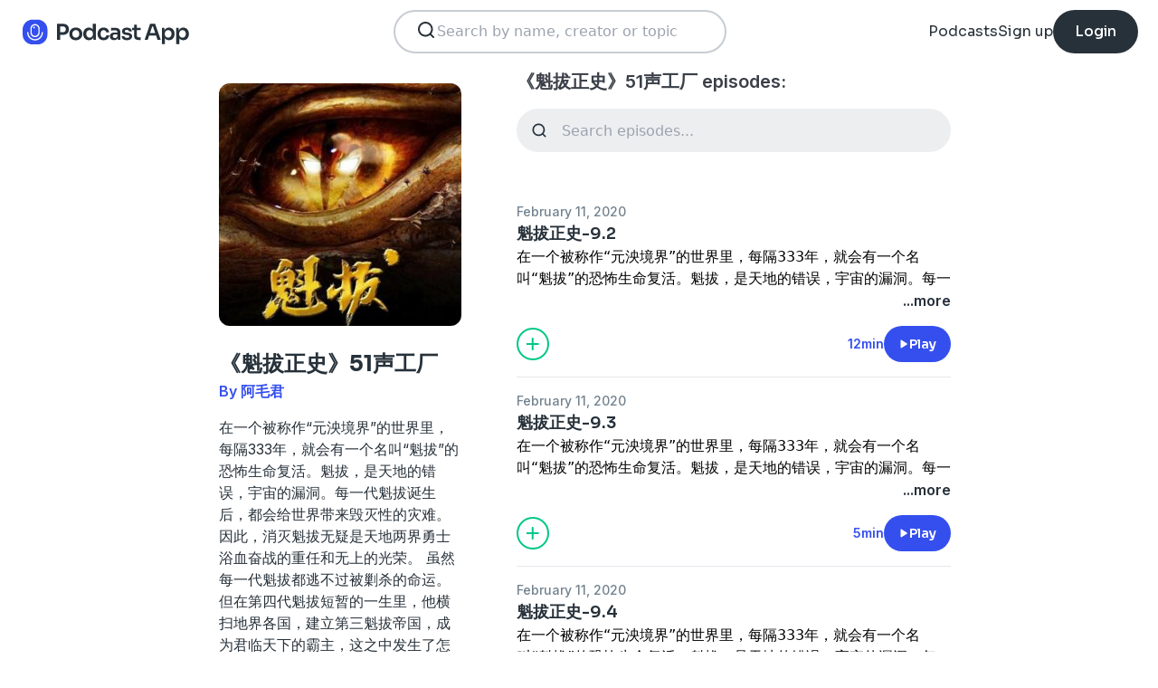

--- FILE ---
content_type: text/html; charset=utf-8
request_url: https://podcast.app/kui-ba-zheng-shi-51sheng-gong-han-p671672
body_size: 10281
content:
<!DOCTYPE html><html lang="en"><head><meta charSet="utf-8"/><meta http-equiv="x-ua-compatible" content="ie=edge"/><meta name="viewport" content="width=device-width, initial-scale=1.0, user-scalable=0, viewport-fit=cover"/><title>《魁拔正史》51声工厂 podcast - Free on The Podcast App</title><link rel="canonical" href="https://podcast.app/kui-ba-zheng-shi-51sheng-gong-han-p671672"/><meta name="description" content="在一个被称作“元泱境界”的世界里，每隔333年，就会有一个名叫“魁拔”的恐怖生命复活。魁拔，是天地的错误，宇宙的漏洞。每一代魁拔诞生后，都会给世界带来毁灭性的灾难。因此，消灭魁拔无疑是天地两界勇士浴血奋战的重任和无上的光荣。 虽然每一代魁拔都逃不过被剿杀的命运。但在第四代魁拔短暂的一生里，他横扫地界各国，建立第三魁拔帝国，成为君临天下的霸主，这之中发生了怎样的故事呢......"/><link rel="preload" href="https://podcast-api-images.s3.amazonaws.com/corona/show/671672/logo_300x300.jpeg" as="image" fetchPriority="high"/><meta name="title" content="《魁拔正史》51声工厂 podcast - Free on The Podcast App"/><meta name="author" content="阿毛君"/><meta name="keywords" content="《魁拔正史》51声工厂, 阿毛君, download, listen free, Podcasts, podcast, podcast app, TV &amp; Film, Arts"/><meta name="robots" content="INDEX,FOLLOW"/><meta property="al:ios:app_name" content="The Podcast App"/><meta property="al:ios:app_store_id" content="1199070742"/><meta property="al:ios:url" content="https://podcast.app/kui-ba-zheng-shi-51sheng-gong-han-p671672"/><meta property="og:title" content="《魁拔正史》51声工厂 by 阿毛君"/><meta property="og:image" content="https://podcast-api-images.s3.amazonaws.com/corona/show/671672/logo_300x300.jpeg"/><meta property="og:site_name" content="The Podcast App"/><meta property="og:type" content="article"/><meta property="og:url" content="https://podcast.app/kui-ba-zheng-shi-51sheng-gong-han-p671672"/><meta property="og:description" content="在一个被称作“元泱境界”的世界里，每隔333年，就会有一个名叫“魁拔”的恐怖生命复活。魁拔，是天地的错误，宇宙的漏洞。每一代魁拔诞生后，都会给世界带来毁灭性的灾难。因此，消灭魁拔无疑是天地两界勇士浴血奋战的重任和无上的光荣。 虽然每一代魁拔都逃不过被剿杀的命运。但在第四代魁拔短暂的一生里，他横扫地界各国，建立第三魁拔帝国，成为君临天下的霸主，这之中发生了怎样的故事呢......"/><meta name="twitter:site" content="@thepodcastapp"/><meta name="twitter:title" content="《魁拔正史》51声工厂 by 阿毛君"/><meta name="twitter:description" content="在一个被称作“元泱境界”的世界里，每隔333年，就会有一个名叫“魁拔”的恐怖生命复活。魁拔，是天地的错误，宇宙的漏洞。每一代魁拔诞生后，都会给世界带来毁灭性的灾难。因此，消灭魁拔无疑是天地两界勇士浴血奋战的重任和无上的光荣。 虽然每一代魁拔都逃不过被剿杀的命运。但在第四代魁拔短暂的一生里，他横扫地界各国，建立第三魁拔帝国，成为君临天下的霸主，这之中发生了怎样的故事呢......"/><meta name="twitter:image" content="https://podcast-api-images.s3.amazonaws.com/corona/show/671672/logo_300x300.jpeg"/><meta name="twitter:image:alt" content="《魁拔正史》51声工厂 podcast"/><meta name="twitter:url" content="https://podcast.app/kui-ba-zheng-shi-51sheng-gong-han-p671672"/><meta name="twitter:app:country" content="US"/><meta name="twitter:app:name:iphone" content="The podcast App"/><meta name="twitter:app:id:iphone" content="1199070742"/><meta name="twitter:app:url:iphone" content="https://podcast.app/kui-ba-zheng-shi-51sheng-gong-han-p671672"/><meta name="twitter:app:name:ipad" content="The Podcast App"/><meta name="twitter:app:id:ipad" content="1199070742"/><meta name="twitter:app:url:ipad" content="https://podcast.app/kui-ba-zheng-shi-51sheng-gong-han-p671672"/><script type="application/ld+json">{"@context":"https://schema.org/","@type":"PodcastSeries","name":"《魁拔正史》51声工厂","description":"<p data-flag=\"normal\" style=\"font-size:16px;color:#333333;line-height:30px;word-break:break-all;font-family:Helvetica,Arial,sans-serif;font-weight:normal\">在一个被称作“元泱境界”的世界里，每隔333年，就会有一个名叫“魁拔”的恐怖生命复活。魁拔，是天地的错误，宇宙的漏洞。每一代魁拔诞生后，都会给世界带来毁灭性的灾难。因此，消灭魁拔无疑是天地两界勇士浴血奋战的重任和无上的光荣。 虽然每一代魁拔都逃不过被剿杀的命运。但在第四代魁拔短暂的一生里，他横扫地界各国，建立第三魁拔帝国，成为君临天下的霸主，这之中发生了怎样的故事呢... ...</p><p data-flag=\"normal\" style=\"font-size:16px;color:#333333;line-height:30px;word-break:break-all;font-family:Helvetica,Arial,sans-serif;font-weight:normal\">欢迎收听由阿毛改编并播讲、51声工厂制作的《魁拔正史》。</p>","aggregateRating":{"@type":"AggregateRating","ratingValue":"5","ratingCount":3}}</script><meta name="next-head-count" content="34"/><link rel="shortcut icon" href="/images/logo.png" type="image/x-icon"/><link rel="dns-prefetch" href="https://www.googletagmanager.com"/><link rel="dns-prefetch" href="https://connect.facebook.net"/><link rel="dns-prefetch" href="https://scripts.clarity.ms"/><link rel="preconnect" href="https://podcast-api-images.s3.amazonaws.com" crossorigin="anonymous"/><link rel="dns-prefetch" href="https://podcast-api-images.s3.amazonaws.com"/><link rel="preconnect" href="https://fonts.gstatic.com/s/inter/v18/UcC73FwrK3iLTeHuS_nVMrMxCp50SjIa2JL7W0Q5n-wU.woff2" as="font" type="font/woff2" crossorigin="anonymous"/><link rel="preconnect" href="https://fonts.gstatic.com/s/inter/v18/UcC73FwrK3iLTeHuS_nVMrMxCp50SjIa2ZL7W0Q5n-wU.woff2" as="font" type="font/woff2" crossorigin="anonymous"/><link rel="preconnect" href="https://fonts.gstatic.com/s/inter/v18/UcC73FwrK3iLTeHuS_nVMrMxCp50SjIa25L7W0Q5n-wU.woff2" as="font" type="font/woff2" crossorigin="anonymous"/><link rel="preconnect" href="https://fonts.gstatic.com/s/sora/v12/xMQbuFFYT72XzQUpDqW1KX4.woff2" as="font" type="font/woff2" crossorigin="anonymous"/><link rel="preconnect" href="https://fonts.gstatic.com/s/inter/v18/UcC73FwrK3iLTeHuS_nVMrMxCp50SjIa1ZL7W0Q5nw.woff2" as="font" type="font/woff2" crossorigin="anonymous"/><link rel="preload" href="/images/search.svg" as="image"/><link rel="preload" href="/images/menu.svg" as="image"/><link rel="preload" href="/images/stores/app-store-dark.svg" as="image"/><link rel="preload" href="/images/stores/play-store-dark.svg" as="image"/><link rel="preload" href="/images/compact-doorslam-bg-illustration@2x.png" as="image" fetchPriority="high"/><link rel="preload" href="/_next/static/css/e8fcfda1b60d2328.css" as="style"/><link rel="stylesheet" href="/_next/static/css/e8fcfda1b60d2328.css" data-n-g=""/><noscript data-n-css=""></noscript><script defer="" nomodule="" src="/_next/static/chunks/polyfills-c67a75d1b6f99dc8.js"></script><script src="/_next/static/chunks/webpack-1bf6759874be67ba.js" defer=""></script><script src="/_next/static/chunks/framework-0c7baedefba6b077.js" defer=""></script><script src="/_next/static/chunks/main-b1c870cd799b644f.js" defer=""></script><script src="/_next/static/chunks/pages/_app-694f6636754058dc.js" defer=""></script><script src="/_next/static/chunks/74dd9c48-ce06c3e2e9b22c56.js" defer=""></script><script src="/_next/static/chunks/41155975-caa0b14e1ebbee07.js" defer=""></script><script src="/_next/static/chunks/cb355538-dbc14caaa82355c9.js" defer=""></script><script src="/_next/static/chunks/846-6a1c1b8aef8fa4c7.js" defer=""></script><script src="/_next/static/chunks/622-bd38ae1761f177c2.js" defer=""></script><script src="/_next/static/chunks/311-80511dbae695c5f3.js" defer=""></script><script src="/_next/static/chunks/374-ab96733d3ef5e110.js" defer=""></script><script src="/_next/static/chunks/415-3a083e4f28fa2980.js" defer=""></script><script src="/_next/static/chunks/494-a1c458d94238fee0.js" defer=""></script><script src="/_next/static/chunks/pages/podcasts/%5Bpid%5D-f8c9feb58515a502.js" defer=""></script><script src="/_next/static/bNkPDwcBfLuJazTEuzwml/_buildManifest.js" defer=""></script><script src="/_next/static/bNkPDwcBfLuJazTEuzwml/_ssgManifest.js" defer=""></script></head><body><noscript><iframe src="https://www.googletagmanager.com/ns.html?id=GTM-NSM2WR2" height="0" width="0" style="display:none;visibility:hidden"></iframe></noscript><div id="__next"><div class="hidden"><main class="mx-2 flex w-full flex-col rounded-2xl bg-white p-6 opacity-100 md:mx-0 md:w-80"><header class="mb-6 flex flex-col gap-y-4"><section class="flex flex-row justify-end"><button><img src="/images/close.svg" class="h-6 w-6" alt="Close"/> </button></section><h2 class="w-full break-words px-1 text-left font-sora text-xl font-bold">Share 《魁拔正史》51声工厂</h2></header><span class="flex flex-row items-center gap-x-4 rounded-xl border border-white p-2 font-inter text-lg text-light-black hover:cursor-pointer hover:bg-light-gray"><span class="rounded-full border border-blue bg-blue p-2 text-white"><svg stroke="currentColor" fill="currentColor" stroke-width="0" viewBox="0 0 512 512" class="h-5 w-5" height="1em" width="1em" xmlns="http://www.w3.org/2000/svg"><path d="M326.612 185.391c59.747 59.809 58.927 155.698.36 214.59-.11.12-.24.25-.36.37l-67.2 67.2c-59.27 59.27-155.699 59.262-214.96 0-59.27-59.26-59.27-155.7 0-214.96l37.106-37.106c9.84-9.84 26.786-3.3 27.294 10.606.648 17.722 3.826 35.527 9.69 52.721 1.986 5.822.567 12.262-3.783 16.612l-13.087 13.087c-28.026 28.026-28.905 73.66-1.155 101.96 28.024 28.579 74.086 28.749 102.325.51l67.2-67.19c28.191-28.191 28.073-73.757 0-101.83-3.701-3.694-7.429-6.564-10.341-8.569a16.037 16.037 0 0 1-6.947-12.606c-.396-10.567 3.348-21.456 11.698-29.806l21.054-21.055c5.521-5.521 14.182-6.199 20.584-1.731a152.482 152.482 0 0 1 20.522 17.197zM467.547 44.449c-59.261-59.262-155.69-59.27-214.96 0l-67.2 67.2c-.12.12-.25.25-.36.37-58.566 58.892-59.387 154.781.36 214.59a152.454 152.454 0 0 0 20.521 17.196c6.402 4.468 15.064 3.789 20.584-1.731l21.054-21.055c8.35-8.35 12.094-19.239 11.698-29.806a16.037 16.037 0 0 0-6.947-12.606c-2.912-2.005-6.64-4.875-10.341-8.569-28.073-28.073-28.191-73.639 0-101.83l67.2-67.19c28.239-28.239 74.3-28.069 102.325.51 27.75 28.3 26.872 73.934-1.155 101.96l-13.087 13.087c-4.35 4.35-5.769 10.79-3.783 16.612 5.864 17.194 9.042 34.999 9.69 52.721.509 13.906 17.454 20.446 27.294 10.606l37.106-37.106c59.271-59.259 59.271-155.699.001-214.959z"></path></svg></span> <!-- -->Copy link</span><hr class="my-1 w-full opacity-80"/><a href="/cdn-cgi/l/email-protection#[base64]" target="_blank" class="flex flex-row items-center gap-x-4 rounded-xl border border-white p-2 font-inter text-lg text-light-black hover:cursor-pointer hover:bg-light-gray"><span class="rounded-full border border-blue bg-blue p-2 text-white"><svg stroke="currentColor" fill="currentColor" stroke-width="0" viewBox="0 0 512 512" class="h-5 w-5" height="1em" width="1em" xmlns="http://www.w3.org/2000/svg"><path d="M502.3 190.8c3.9-3.1 9.7-.2 9.7 4.7V400c0 26.5-21.5 48-48 48H48c-26.5 0-48-21.5-48-48V195.6c0-5 5.7-7.8 9.7-4.7 22.4 17.4 52.1 39.5 154.1 113.6 21.1 15.4 56.7 47.8 92.2 47.6 35.7.3 72-32.8 92.3-47.6 102-74.1 131.6-96.3 154-113.7zM256 320c23.2.4 56.6-29.2 73.4-41.4 132.7-96.3 142.8-104.7 173.4-128.7 5.8-4.5 9.2-11.5 9.2-18.9v-19c0-26.5-21.5-48-48-48H48C21.5 64 0 85.5 0 112v19c0 7.4 3.4 14.3 9.2 18.9 30.6 23.9 40.7 32.4 173.4 128.7 16.8 12.2 50.2 41.8 73.4 41.4z"></path></svg></span> <!-- -->Share to email</a><hr class="my-1 w-full opacity-80"/><a href="https://www.facebook.com/sharer/sharer.php?u=https%3A%2F%2Fpodcast.app%2Fkui-ba-zheng-shi-51sheng-gong-han-p671672%3Futm_source%3Dweb%26utm_medium%3Dshare" target="_blank" class="flex flex-row items-center gap-x-4 rounded-xl border border-white p-2 font-inter text-lg text-light-black hover:cursor-pointer hover:bg-light-gray"><span class="rounded-full border border-blue bg-blue p-2 text-white"><svg stroke="currentColor" fill="currentColor" stroke-width="0" viewBox="0 0 448 512" class="h-5 w-5" height="1em" width="1em" xmlns="http://www.w3.org/2000/svg"><path d="M400 32H48A48 48 0 0 0 0 80v352a48 48 0 0 0 48 48h137.25V327.69h-63V256h63v-54.64c0-62.15 37-96.48 93.67-96.48 27.14 0 55.52 4.84 55.52 4.84v61h-31.27c-30.81 0-40.42 19.12-40.42 38.73V256h68.78l-11 71.69h-57.78V480H400a48 48 0 0 0 48-48V80a48 48 0 0 0-48-48z"></path></svg></span> <!-- -->Share to Facebook</a><hr class="my-1 w-full opacity-80"/><a class="flex flex-row items-center gap-x-4 rounded-xl border border-white p-2 font-inter text-lg text-light-black hover:cursor-pointer hover:bg-light-gray" href="https://twitter.com/intent/tweet?text=https%3A%2F%2Fpodcast.app%2Fkui-ba-zheng-shi-51sheng-gong-han-p671672%3Futm_source%3Dweb%26utm_medium%3Dshare" target="_blank"><span class="rounded-full border border-blue bg-blue p-2 text-white"><svg stroke="currentColor" fill="currentColor" stroke-width="0" viewBox="0 0 512 512" class="h-5 w-5" height="1em" width="1em" xmlns="http://www.w3.org/2000/svg"><path d="M389.2 48h70.6L305.6 224.2 487 464H345L233.7 318.6 106.5 464H35.8L200.7 275.5 26.8 48H172.4L272.9 180.9 389.2 48zM364.4 421.8h39.1L151.1 88h-42L364.4 421.8z"></path></svg></span> <!-- -->Share to X</a></main></div><div class="hidden"><div class="z-40 flex flex-col items-center justify-center rounded-3xl border border-light-black bg-white"><header class="flex w-full flex-row justify-end px-4 pt-4"><img src="/images/close.svg" alt="Close" class="h-6 w-6 hover:cursor-pointer"/></header><article class="flex w-full flex-col items-center justify-center rounded-6xl py-8"><img src="/images/logo.png" alt="Podcast App" class="mb-5 h-12 w-12"/><h1 class="mx-8 mb-8 text-center font-sora text-4xl font-bold md:mx-32">Sign up to save your podcasts</h1><form class="flex w-4/5 flex-col gap-y-5 md:w-3/4"><div class="flex flex-col gap-y-3"><label class="font-inter text-base font-medium text-light-black">Email address</label><div class="flex flex-row items-center gap-x-1 rounded-full border-2 bg-input-background px-4 py-3 border-pagination-border-gray focus-within:border-blue"><img src="/images/signup_email-field.svg" alt="Email" class="h-8 w-8 flex-grow-0"/><input class="flex-grow bg-input-background placeholder:font-inter placeholder:text-base placeholder:font-medium placeholder:text-pill-back placeholder:opacity-40 focus:outline-none" type="email" placeholder="name@domain.com" value=""/></div></div><div class="flex flex-col gap-y-3"><label class="font-inter text-base font-medium text-light-black">Password</label><div class="flex flex-row items-center gap-x-1 rounded-full border-2 bg-input-background px-4 py-3 border-pagination-border-gray focus-within:border-blue"><img src="/images/signup_password-field.svg" alt="Password" class="h-8 w-8 flex-grow-0"/><input class="flex-grow bg-input-background placeholder:font-inter placeholder:text-base placeholder:font-medium placeholder:text-pill-back placeholder:opacity-40 focus:outline-none" type="password" placeholder="Password" value=""/></div></div><button class="group flex w-full items-center justify-center rounded-full border border-blue bg-blue py-4 hover:bg-white" type="submit"><span class="font-sora text-base font-bold leading-6 tracking-tight text-white group-hover:text-blue">Register</span></button></form><div class="relative my-8 flex w-4/5 flex-row items-center md:w-3/4"><hr class=" flex-grow border border-pagination-border-gray"/><span class="mx-6 font-inter text-base font-medium text-light-black">Or</span><hr class=" flex-grow border border-pagination-border-gray"/></div><section class="flex w-4/5 flex-col gap-y-5 md:w-3/4"><button class="flex  flex-row items-center justify-center rounded-full border border-pagination-border-gray px-3 py-4 hover:bg-pagination-border-gray"><img src="/images/auth/signup_google.svg" alt="Continue with Google" class="h-7.5 w-7.5 flex-grow-0"/><span class="flex-grow font-inter text-base font-medium tracking-normal text-light-black">Continue with Google</span></button></section><section class="mt-7 flex w-4/5 flex-col items-center justify-center gap-y-8 md:w-3/4"><span class="font-inter text-base font-medium text-light-black">Already have an account?<!-- --> <a class="font-bold text-blue hover:underline" href="/signin">Log in here.</a></span></section></article></div></div><div class="left-0 top-0 mb-4 h-15 w-15 bg-white"></div><nav class="absolute left-0 top-0 z-10 flex w-full flex-col  bg-white"><section class="flex h-17.5 flex-row items-center justify-between p-5 md:p-5.5"><a href="/"><img src="/images/logo.svg" alt="Podcast App" class="h-7.5 w-auto"/></a><section class="flex gap-x-7.5 md:hidden "><img src="/images/search.svg" alt="Search" class="h-6 w-auto undefined"/><img src="/images/menu.svg" alt="Menu" class="h-6 w-auto"/></section><section class="hidden flex-row md:flex"><form class="w-96 px-2"><div class="my-2 flex h-12 w-full flex-row rounded-full border-2 border-search-border-gray bg-white px-5.5 py-2"><div class="flex w-full flex-row gap-x-2 "><img src="/images/search.svg" class="h-6 w-6" alt="Search..."/><input class="h- flex-grow appearance-none" type="text" placeholder="Search by name, creator or topic" value=""/></div></div></form></section><section class="hidden flex-row items-center gap-x-7.5 md:flex"><a class="font-sora text-base text-light-black hover:underline" href="/shows">Podcasts</a><a class="font-sora text-base text-light-black hover:underline" href="/register">Sign up</a><a class="flex h-12 items-center justify-center rounded-3xl bg-light-black px-6 hover:opacity-80" href="/signin"><span class="font-sora text-base font-medium text-white">Login</span></a></section></section><section class="hidden"><form class="w-full px-2"><div class="my-2 flex h-12 w-full flex-row rounded-full border-2 border-search-border-gray bg-white px-5.5 py-2"><div class="flex w-full flex-row gap-x-2"><img src="/images/search.svg" class="h-6 w-6" alt="Search..."/><input class="flex-grow appearance-none" type="text" placeholder="Search by name, creator or topic" value=""/></div></div></form><a class="mx-5.5  bg-white p-4 text-center font-sora text-lg text-light-black" href="/shows">Podcasts</a><div class="flex w-full items-center justify-center"><hr class="w-96/100 border-light-gray bg-light-gray"/></div><a class="mx-5.5  bg-white p-4 text-center font-sora text-lg text-light-black" href="/signin">Login</a><a class="mx-5.5 rounded-full bg-blue p-4 text-center font-sora text-lg text-white" href="/register">Sign up</a></section></nav><div class="flex flex-col md:mx-auto md:w-2/3 md:flex-row md:gap-x-2"><div itemscope="" itemType="https://schema.org/PodcastSeries" class="md:w-2/5"><meta name="name" content="《魁拔正史》51声工厂"/><meta name="description" content="在一个被称作“元泱境界”的世界里，每隔333年，就会有一个名叫“魁拔”的恐怖生命复活。魁拔，是天地的错误，宇宙的漏洞。每一代魁拔诞生后，都会给世界带来毁灭性的灾难。因此，消灭魁拔无疑是天地两界勇士浴血奋战的重任和无上的光荣。 虽然每一代魁拔都逃不过被剿杀的命运。但在第四代魁拔短暂的一生里，他横扫地界各国，建立第三魁拔帝国，成为君临天下的霸主，这之中发生了怎样的故事呢......"/><div><section class="mx-auto flex flex-col justify-start p-4 md:w-10/12 md:justify-between md:pl-0"><header class="flex flex-row space-x-4 md:flex-col md:space-x-0 "><img src="https://podcast-api-images.s3.amazonaws.com/corona/show/671672/logo_300x300.jpeg" class="h-32 w-32 rounded-xl md:h-auto md:w-full" alt="《魁拔正史》51声工厂"/><section class="flex flex-col md:mt-6"><h1 class="w-full break-words text-left font-sora text-2xl font-bold leading-9 text-light-black">《魁拔正史》51声工厂</h1><p class="font-inter text-base font-semibold leading-6 text-blue">By 阿毛君</p></section></header><article class="flex flex-col space-y-2 py-2"><div class="styled-description font-inter text-base font-normal leading-6 text-light-black"><p>在一个被称作“元泱境界”的世界里，每隔333年，就会有一个名叫“魁拔”的恐怖生命复活。魁拔，是天地的错误，宇宙的漏洞。每一代魁拔诞生后，都会给世界带来毁灭性的灾难。因此，消灭魁拔无疑是天地两界勇士浴血奋战的重任和无上的光荣。 虽然每一代魁拔都逃不过被剿杀的命运。但在第四代魁拔短暂的一生里，他横扫地界各国，建立第三魁拔帝国，成为君临天下的霸主，这之中发生了怎样的故事呢... ...</p>...<!-- --> <span class="font-bold hover:cursor-pointer">more</span></div><section class="hidden"><span class="font-inter text-base font-bold"></span></section></article><ul class="hidden flex-col md:flex"><li><a class="font-inter text-base font-semibold text-blue hover:underline" href="/shows/tv-film">· TV &amp; Film</a></li><li><a class="font-inter text-base font-semibold text-blue hover:underline" href="/shows/arts">· Arts</a></li></ul><section class="flex w-full flex-row gap-x-3 py-2"><button class="flex w-full flex-row items-center justify-center gap-x-2 rounded-full border px-2 py-3 text-center font-inter text-sm font-medium border-blue bg-blue text-white"><img src="/images/add_favorites.svg" alt="Share" class="h-6 w-6"/>Add to Favorites</button><button class="flex w-full flex-row items-center justify-center gap-x-2 rounded-full border border-light-gray px-2 py-3 text-center font-inter text-sm font-medium text-light-black md:hover:bg-light-gray"><img src="/images/share.svg" alt="Share" class="h-6 w-6"/>Share</button></section><hr class="my-2 opacity-70"/><section itemscope="" itemProp="aggregateRating" itemType="https://schema.org/AggregateRating" class="flex items-center justify-between p-2"><div class="flex flex-row items-center space-x-2"><ul class="flex flex-row items-center justify-center gap-x-0.5"><li><img src="/images/star-full.svg" alt="5" class="h-5 w-5"/></li><li><img src="/images/star-full.svg" alt="5" class="h-5 w-5"/></li><li><img src="/images/star-full.svg" alt="5" class="h-5 w-5"/></li><li><img src="/images/star-full.svg" alt="5" class="h-5 w-5"/></li><li><img src="/images/star-full.svg" alt="5" class="h-5 w-5"/></li></ul><p class="font-inter text-xl font-bold  text-light-black" itemProp="ratingValue">5</p></div><p class="flex-grow gap-x-2 text-right font-inter text-base font-medium leading-6 text-light-black"><span itemProp="reviewCount" class="hidden">3</span>3 ratings</p><div itemProp="itemReviewed" itemscope="" itemType="https://schema.org/PodcastSeries"><meta itemProp="name" content="《魁拔正史》51声工厂"/><meta itemProp="description" content="&lt;p data-flag=&quot;normal&quot; style=&quot;font-size:16px;color:#333333;line-height:30px;word-break:break-all;font-family:Helvetica,Arial,sans-serif;font-weight:normal&quot;&gt;在一个被称作“元泱境界”的世界里，每隔333年，就会有一个名叫“魁拔”的恐怖生命复活。魁拔，是天地的错误，宇宙的漏洞。每一代魁拔诞生后，都会给世界带来毁灭性的灾难。因此，消灭魁拔无疑是天地两界勇士浴血奋战的重任和无上的光荣。 虽然每一代魁拔都逃不过被剿杀的命运。但在第四代魁拔短暂的一生里，他横扫地界各国，建立第三魁拔帝国，成为君临天下的霸主，这之中发生了怎样的故事呢... ...&lt;/p&gt;&lt;p data-flag=&quot;normal&quot; style=&quot;font-size:16px;color:#333333;line-height:30px;word-break:break-all;font-family:Helvetica,Arial,sans-serif;font-weight:normal&quot;&gt;欢迎收听由阿毛改编并播讲、51声工厂制作的《魁拔正史》。&lt;/p&gt;"/></div></section><hr class="my-2 opacity-70"/><section class="flex flex-row justify-between py-2 md:flex-col md:py-0"><a href="https://itunes.apple.com/us/app/the-podcast-app/id1199070742?mt=8" class="w-full"><img src="/images/stores/app-store-dark.svg" alt="Download on the App Store" class="h-auto w-full md:hidden"/></a><section class="hidden flex-col gap-y-5 py-4 md:flex"><a href="https://itunes.apple.com/us/app/the-podcast-app/id1199070742?mt=8"><img src="/images/stores/app-store-dark.svg" alt="Download on the App Store" class="h-auto w-full"/></a><a href="https://play.google.com/store/apps/details?id=com.streema.podcast&amp;hl=en"><img alt="Get it on Google Play" loading="lazy" width="298" height="88" decoding="async" data-nimg="1" class="h-auto w-full" style="color:transparent" src="/images/stores/play-store-dark.svg"/></a></section></section><hr class="my-2 opacity-70 md:hidden"/><div class="hidden md:block"><article class="m-4 flex flex-col gap-y-3 rounded-3xl bg-blue bg-opacity-10 p-7 md:m-0"><h2 class="break-words font-sora text-xl font-semibold">FAQs about 《魁拔正史》51声工厂:</h2><section><h3 class="break-words font-inter text-base font-bold leading-6 text-light-black">How many episodes does 《魁拔正史》51声工厂 have?</h3><p class="break-words font-inter text-base font-normal leading-6 text-light-black">The podcast currently has 53 episodes available.</p></section></article></div></section></div></div><section class="mx-auto flex w-full flex-col px-4 md:w-3/5"><h2 class="font-inter text-xl font-semibold text-black">《魁拔正史》51声工厂 episodes:</h2><form class="w-full"><input class="episode-search my-4 h-12 w-full appearance-none rounded-full bg-light-gray px-4 py-2 text-left placeholder:text-left" type="text" placeholder="Search episodes..." value=""/></form><ul class="md:mt-8"><li><article class="my-2 flex flex-col gap-y-1"><a class="font-inter text-sm font-medium text-title-gray" title="魁拔正史-9.2 - 《魁拔正史》51声工厂" rel="nofollow" href="/kui-ba-zheng-shi-92-e86147742">February 11, 2020</a><a title="魁拔正史-9.2 - 《魁拔正史》51声工厂" rel="nofollow" class="font-sora text-lg font-semibold text-light-black" href="/kui-ba-zheng-shi-92-e86147742">魁拔正史-9.2</a><div><a class="line-clamp-2" title="魁拔正史-9.2 - 《魁拔正史》51声工厂" rel="nofollow" href="/kui-ba-zheng-shi-92-e86147742"><div><p>在一个被称作“元泱境界”的世界里，每隔333年，就会有一个名叫“魁拔”的恐怖生命复活。魁拔，是天地的错误，宇宙的漏洞。每一代魁拔诞生后，都会给世界带来毁灭性的灾难。因此，消灭魁拔无疑是天地两界勇士浴血奋战的重任和无上的光荣。 虽然每一代魁拔都逃不过被剿杀的命运。但在第四代魁拔短暂的一生里，他横扫地界各国，建立第三魁拔帝国，成为君临天下的霸主，这之中发生了怎样的故事呢... ...</p><p> 欢迎收听由阿毛改编并播讲的《魁拔正史》。</p></div></a><div class="flex flex-row justify-end"><span class="font-inter text-base font-semibold text-light-black hover:cursor-pointer">...more</span></div></div><section class="mt-4 flex flex-row items-center justify-between"><img src="/images/add_listenlater.svg" alt="Listen Later" class="h-9 w-auto hover:cursor-pointer"/><nav class="flex flex-row items-center gap-x-4"><span class="font-inter text-sm font-semibold text-blue">12min</span><button class="flex flex-row items-center gap-x-2 rounded-full bg-blue px-4 py-2 font-sora text-sm font-semibold leading-6 text-white"><img src="/images/play.svg" alt="魁拔正史-9.2" class="h-3 w-3"/>Play</button></nav></section></article><hr class="my-4 w-full text-header-shadow-gray"/></li><li><article class="my-2 flex flex-col gap-y-1"><a class="font-inter text-sm font-medium text-title-gray" title="魁拔正史-9.3 - 《魁拔正史》51声工厂" rel="nofollow" href="/kui-ba-zheng-shi-93-e86147741">February 11, 2020</a><a title="魁拔正史-9.3 - 《魁拔正史》51声工厂" rel="nofollow" class="font-sora text-lg font-semibold text-light-black" href="/kui-ba-zheng-shi-93-e86147741">魁拔正史-9.3</a><div><a class="line-clamp-2" title="魁拔正史-9.3 - 《魁拔正史》51声工厂" rel="nofollow" href="/kui-ba-zheng-shi-93-e86147741"><div><p>在一个被称作“元泱境界”的世界里，每隔333年，就会有一个名叫“魁拔”的恐怖生命复活。魁拔，是天地的错误，宇宙的漏洞。每一代魁拔诞生后，都会给世界带来毁灭性的灾难。因此，消灭魁拔无疑是天地两界勇士浴血奋战的重任和无上的光荣。 虽然每一代魁拔都逃不过被剿杀的命运。但在第四代魁拔短暂的一生里，他横扫地界各国，建立第三魁拔帝国，成为君临天下的霸主，这之中发生了怎样的故事呢... ...</p><p> 欢迎收听由阿毛改编并播讲的《魁拔正史》。</p></div></a><div class="flex flex-row justify-end"><span class="font-inter text-base font-semibold text-light-black hover:cursor-pointer">...more</span></div></div><section class="mt-4 flex flex-row items-center justify-between"><img src="/images/add_listenlater.svg" alt="Listen Later" class="h-9 w-auto hover:cursor-pointer"/><nav class="flex flex-row items-center gap-x-4"><span class="font-inter text-sm font-semibold text-blue">5min</span><button class="flex flex-row items-center gap-x-2 rounded-full bg-blue px-4 py-2 font-sora text-sm font-semibold leading-6 text-white"><img src="/images/play.svg" alt="魁拔正史-9.3" class="h-3 w-3"/>Play</button></nav></section></article><hr class="my-4 w-full text-header-shadow-gray"/></li><li><article class="my-2 flex flex-col gap-y-1"><a class="font-inter text-sm font-medium text-title-gray" title="魁拔正史-9.4 - 《魁拔正史》51声工厂" rel="nofollow" href="/kui-ba-zheng-shi-94-e86147740">February 11, 2020</a><a title="魁拔正史-9.4 - 《魁拔正史》51声工厂" rel="nofollow" class="font-sora text-lg font-semibold text-light-black" href="/kui-ba-zheng-shi-94-e86147740">魁拔正史-9.4</a><div><a class="line-clamp-2" title="魁拔正史-9.4 - 《魁拔正史》51声工厂" rel="nofollow" href="/kui-ba-zheng-shi-94-e86147740"><div><p>在一个被称作“元泱境界”的世界里，每隔333年，就会有一个名叫“魁拔”的恐怖生命复活。魁拔，是天地的错误，宇宙的漏洞。每一代魁拔诞生后，都会给世界带来毁灭性的灾难。因此，消灭魁拔无疑是天地两界勇士浴血奋战的重任和无上的光荣。 虽然每一代魁拔都逃不过被剿杀的命运。但在第四代魁拔短暂的一生里，他横扫地界各国，建立第三魁拔帝国，成为君临天下的霸主，这之中发生了怎样的故事呢... ...</p><p> 欢迎收听由阿毛改编并播讲的《魁拔正史》。</p></div></a><div class="flex flex-row justify-end"><span class="font-inter text-base font-semibold text-light-black hover:cursor-pointer">...more</span></div></div><section class="mt-4 flex flex-row items-center justify-between"><img src="/images/add_listenlater.svg" alt="Listen Later" class="h-9 w-auto hover:cursor-pointer"/><nav class="flex flex-row items-center gap-x-4"><span class="font-inter text-sm font-semibold text-blue">7min</span><button class="flex flex-row items-center gap-x-2 rounded-full bg-blue px-4 py-2 font-sora text-sm font-semibold leading-6 text-white"><img src="/images/play.svg" alt="魁拔正史-9.4" class="h-3 w-3"/>Play</button></nav></section></article><hr class="my-4 w-full text-header-shadow-gray"/></li><li><article class="my-2 flex flex-col gap-y-1"><a class="font-inter text-sm font-medium text-title-gray" title="魁拔正史-9.5 - 《魁拔正史》51声工厂" rel="nofollow" href="/kui-ba-zheng-shi-95-e86147739">February 11, 2020</a><a title="魁拔正史-9.5 - 《魁拔正史》51声工厂" rel="nofollow" class="font-sora text-lg font-semibold text-light-black" href="/kui-ba-zheng-shi-95-e86147739">魁拔正史-9.5</a><div><a class="line-clamp-2" title="魁拔正史-9.5 - 《魁拔正史》51声工厂" rel="nofollow" href="/kui-ba-zheng-shi-95-e86147739"><div><p>在一个被称作“元泱境界”的世界里，每隔333年，就会有一个名叫“魁拔”的恐怖生命复活。魁拔，是天地的错误，宇宙的漏洞。每一代魁拔诞生后，都会给世界带来毁灭性的灾难。因此，消灭魁拔无疑是天地两界勇士浴血奋战的重任和无上的光荣。 虽然每一代魁拔都逃不过被剿杀的命运。但在第四代魁拔短暂的一生里，他横扫地界各国，建立第三魁拔帝国，成为君临天下的霸主，这之中发生了怎样的故事呢... ...</p><p> 欢迎收听由阿毛改编并播讲的《魁拔正史》。</p></div></a><div class="flex flex-row justify-end"><span class="font-inter text-base font-semibold text-light-black hover:cursor-pointer">...more</span></div></div><section class="mt-4 flex flex-row items-center justify-between"><img src="/images/add_listenlater.svg" alt="Listen Later" class="h-9 w-auto hover:cursor-pointer"/><nav class="flex flex-row items-center gap-x-4"><span class="font-inter text-sm font-semibold text-blue">5min</span><button class="flex flex-row items-center gap-x-2 rounded-full bg-blue px-4 py-2 font-sora text-sm font-semibold leading-6 text-white"><img src="/images/play.svg" alt="魁拔正史-9.5" class="h-3 w-3"/>Play</button></nav></section></article><hr class="my-4 w-full text-header-shadow-gray"/></li><li><article class="my-2 flex flex-col gap-y-1"><a class="font-inter text-sm font-medium text-title-gray" title="魁拔正史-9.6 - 《魁拔正史》51声工厂" rel="nofollow" href="/kui-ba-zheng-shi-96-e86147738">February 11, 2020</a><a title="魁拔正史-9.6 - 《魁拔正史》51声工厂" rel="nofollow" class="font-sora text-lg font-semibold text-light-black" href="/kui-ba-zheng-shi-96-e86147738">魁拔正史-9.6</a><div><a class="line-clamp-2" title="魁拔正史-9.6 - 《魁拔正史》51声工厂" rel="nofollow" href="/kui-ba-zheng-shi-96-e86147738"><div><p>在一个被称作“元泱境界”的世界里，每隔333年，就会有一个名叫“魁拔”的恐怖生命复活。魁拔，是天地的错误，宇宙的漏洞。每一代魁拔诞生后，都会给世界带来毁灭性的灾难。因此，消灭魁拔无疑是天地两界勇士浴血奋战的重任和无上的光荣。 虽然每一代魁拔都逃不过被剿杀的命运。但在第四代魁拔短暂的一生里，他横扫地界各国，建立第三魁拔帝国，成为君临天下的霸主，这之中发生了怎样的故事呢... ...</p><p> 欢迎收听由阿毛改编并播讲的《魁拔正史》。</p></div></a><div class="flex flex-row justify-end"><span class="font-inter text-base font-semibold text-light-black hover:cursor-pointer">...more</span></div></div><section class="mt-4 flex flex-row items-center justify-between"><img src="/images/add_listenlater.svg" alt="Listen Later" class="h-9 w-auto hover:cursor-pointer"/><nav class="flex flex-row items-center gap-x-4"><span class="font-inter text-sm font-semibold text-blue">11min</span><button class="flex flex-row items-center gap-x-2 rounded-full bg-blue px-4 py-2 font-sora text-sm font-semibold leading-6 text-white"><img src="/images/play.svg" alt="魁拔正史-9.6" class="h-3 w-3"/>Play</button></nav></section></article><hr class="my-4 w-full text-header-shadow-gray"/></li><li><article class="my-2 flex flex-col gap-y-1"><a class="font-inter text-sm font-medium text-title-gray" title="魁拔正史-9.7 - 《魁拔正史》51声工厂" rel="nofollow" href="/kui-ba-zheng-shi-97-e86147737">February 11, 2020</a><a title="魁拔正史-9.7 - 《魁拔正史》51声工厂" rel="nofollow" class="font-sora text-lg font-semibold text-light-black" href="/kui-ba-zheng-shi-97-e86147737">魁拔正史-9.7</a><div><a class="line-clamp-2" title="魁拔正史-9.7 - 《魁拔正史》51声工厂" rel="nofollow" href="/kui-ba-zheng-shi-97-e86147737"><div><p>在一个被称作“元泱境界”的世界里，每隔333年，就会有一个名叫“魁拔”的恐怖生命复活。魁拔，是天地的错误，宇宙的漏洞。每一代魁拔诞生后，都会给世界带来毁灭性的灾难。因此，消灭魁拔无疑是天地两界勇士浴血奋战的重任和无上的光荣。 虽然每一代魁拔都逃不过被剿杀的命运。但在第四代魁拔短暂的一生里，他横扫地界各国，建立第三魁拔帝国，成为君临天下的霸主，这之中发生了怎样的故事呢... ...</p><p> 欢迎收听由阿毛改编并播讲的《魁拔正史》。</p></div></a><div class="flex flex-row justify-end"><span class="font-inter text-base font-semibold text-light-black hover:cursor-pointer">...more</span></div></div><section class="mt-4 flex flex-row items-center justify-between"><img src="/images/add_listenlater.svg" alt="Listen Later" class="h-9 w-auto hover:cursor-pointer"/><nav class="flex flex-row items-center gap-x-4"><span class="font-inter text-sm font-semibold text-blue">8min</span><button class="flex flex-row items-center gap-x-2 rounded-full bg-blue px-4 py-2 font-sora text-sm font-semibold leading-6 text-white"><img src="/images/play.svg" alt="魁拔正史-9.7" class="h-3 w-3"/>Play</button></nav></section></article><hr class="my-4 w-full text-header-shadow-gray"/></li><li><article class="my-2 flex flex-col gap-y-1"><a class="font-inter text-sm font-medium text-title-gray" title="魁拔正史-9.1 - 《魁拔正史》51声工厂" rel="nofollow" href="/kui-ba-zheng-shi-91-e86141580">February 11, 2020</a><a title="魁拔正史-9.1 - 《魁拔正史》51声工厂" rel="nofollow" class="font-sora text-lg font-semibold text-light-black" href="/kui-ba-zheng-shi-91-e86141580">魁拔正史-9.1</a><div><a class="line-clamp-2" title="魁拔正史-9.1 - 《魁拔正史》51声工厂" rel="nofollow" href="/kui-ba-zheng-shi-91-e86141580"><div><p>内省</p></div></a><div class="flex flex-row justify-end"><span class="font-inter text-base font-semibold text-light-black hover:cursor-pointer">...more</span></div></div><section class="mt-4 flex flex-row items-center justify-between"><img src="/images/add_listenlater.svg" alt="Listen Later" class="h-9 w-auto hover:cursor-pointer"/><nav class="flex flex-row items-center gap-x-4"><span class="font-inter text-sm font-semibold text-blue">16min</span><button class="flex flex-row items-center gap-x-2 rounded-full bg-blue px-4 py-2 font-sora text-sm font-semibold leading-6 text-white"><img src="/images/play.svg" alt="魁拔正史-9.1" class="h-3 w-3"/>Play</button></nav></section></article><hr class="my-4 w-full text-header-shadow-gray"/></li><li><article class="my-2 flex flex-col gap-y-1"><a class="font-inter text-sm font-medium text-title-gray" title="魁拔正史-8.6 - 《魁拔正史》51声工厂" rel="nofollow" href="/kui-ba-zheng-shi-86-e83592736">January 16, 2020</a><a title="魁拔正史-8.6 - 《魁拔正史》51声工厂" rel="nofollow" class="font-sora text-lg font-semibold text-light-black" href="/kui-ba-zheng-shi-86-e83592736">魁拔正史-8.6</a><div><a class="line-clamp-2" title="魁拔正史-8.6 - 《魁拔正史》51声工厂" rel="nofollow" href="/kui-ba-zheng-shi-86-e83592736"><div><p>灵山塔</p></div></a><div class="flex flex-row justify-end"><span class="font-inter text-base font-semibold text-light-black hover:cursor-pointer">...more</span></div></div><section class="mt-4 flex flex-row items-center justify-between"><img src="/images/add_listenlater.svg" alt="Listen Later" class="h-9 w-auto hover:cursor-pointer"/><nav class="flex flex-row items-center gap-x-4"><span class="font-inter text-sm font-semibold text-blue">7min</span><button class="flex flex-row items-center gap-x-2 rounded-full bg-blue px-4 py-2 font-sora text-sm font-semibold leading-6 text-white"><img src="/images/play.svg" alt="魁拔正史-8.6" class="h-3 w-3"/>Play</button></nav></section></article><hr class="my-4 w-full text-header-shadow-gray"/></li><li><article class="my-2 flex flex-col gap-y-1"><a class="font-inter text-sm font-medium text-title-gray" title="魁拔正史-8.5 - 《魁拔正史》51声工厂" rel="nofollow" href="/kui-ba-zheng-shi-85-e80893403">December 19, 2019</a><a title="魁拔正史-8.5 - 《魁拔正史》51声工厂" rel="nofollow" class="font-sora text-lg font-semibold text-light-black" href="/kui-ba-zheng-shi-85-e80893403">魁拔正史-8.5</a><div><a class="line-clamp-2" title="魁拔正史-8.5 - 《魁拔正史》51声工厂" rel="nofollow" href="/kui-ba-zheng-shi-85-e80893403"><div><p>梅零落</p></div></a><div class="flex flex-row justify-end"><span class="font-inter text-base font-semibold text-light-black hover:cursor-pointer">...more</span></div></div><section class="mt-4 flex flex-row items-center justify-between"><img src="/images/add_listenlater.svg" alt="Listen Later" class="h-9 w-auto hover:cursor-pointer"/><nav class="flex flex-row items-center gap-x-4"><span class="font-inter text-sm font-semibold text-blue">10min</span><button class="flex flex-row items-center gap-x-2 rounded-full bg-blue px-4 py-2 font-sora text-sm font-semibold leading-6 text-white"><img src="/images/play.svg" alt="魁拔正史-8.5" class="h-3 w-3"/>Play</button></nav></section></article><hr class="my-4 w-full text-header-shadow-gray"/></li><li><article class="my-2 flex flex-col gap-y-1"><a class="font-inter text-sm font-medium text-title-gray" title="魁拔正史-8.4 - 《魁拔正史》51声工厂" rel="nofollow" href="/kui-ba-zheng-shi-84-e78823291">November 27, 2019</a><a title="魁拔正史-8.4 - 《魁拔正史》51声工厂" rel="nofollow" class="font-sora text-lg font-semibold text-light-black" href="/kui-ba-zheng-shi-84-e78823291">魁拔正史-8.4</a><div><a class="line-clamp-2" title="魁拔正史-8.4 - 《魁拔正史》51声工厂" rel="nofollow" href="/kui-ba-zheng-shi-84-e78823291"><div><p>灵山塔</p></div></a><div class="flex flex-row justify-end"><span class="font-inter text-base font-semibold text-light-black hover:cursor-pointer">...more</span></div></div><section class="mt-4 flex flex-row items-center justify-between"><img src="/images/add_listenlater.svg" alt="Listen Later" class="h-9 w-auto hover:cursor-pointer"/><nav class="flex flex-row items-center gap-x-4"><span class="font-inter text-sm font-semibold text-blue">8min</span><button class="flex flex-row items-center gap-x-2 rounded-full bg-blue px-4 py-2 font-sora text-sm font-semibold leading-6 text-white"><img src="/images/play.svg" alt="魁拔正史-8.4" class="h-3 w-3"/>Play</button></nav></section></article><hr class="my-4 w-full text-header-shadow-gray"/></li></ul><nav class="mb-2 flex h-15 w-full items-center rounded-full border border-light-gray"><ul class="flex w-full flex-row items-center justify-between p-1.5"><li><a rel="nofollow" class="flex h-12 w-15 items-center justify-center font-inter text-lg font-medium text-light-black opacity-60" href="/kui-ba-zheng-shi-51sheng-gong-han-p671672">Prev</a></li><li><a rel="nofollow" class="flex h-12 items-center rounded-full px-5 font-inter text-lg font-medium bg-blue text-white" href="/kui-ba-zheng-shi-51sheng-gong-han-p671672">1</a></li><li><a rel="nofollow" class="flex h-12 items-center rounded-full px-5 font-inter text-lg font-medium text-light-black" href="/kui-ba-zheng-shi-51sheng-gong-han-p671672?page=2">2</a></li><li><a rel="nofollow" class="flex h-12 items-center rounded-full px-5 font-inter text-lg font-medium text-light-black" href="/kui-ba-zheng-shi-51sheng-gong-han-p671672?page=3">3</a></li><li><a rel="nofollow" class="flex h-12 items-center rounded-full px-5 font-inter text-lg font-medium text-light-black" href="/kui-ba-zheng-shi-51sheng-gong-han-p671672?page=4">4</a></li><li><a rel="nofollow" class="flex h-12 items-center rounded-full px-5 font-inter text-lg font-medium text-light-black" href="/kui-ba-zheng-shi-51sheng-gong-han-p671672?page=5">5</a></li><li><a rel="nofollow" class="flex h-12 w-15 items-center justify-center font-inter text-lg font-medium text-light-black undefined" href="/kui-ba-zheng-shi-51sheng-gong-han-p671672?page=2">Next</a></li></ul></nav></section></div><div class="block md:hidden"><article class="m-4 flex flex-col gap-y-3 rounded-3xl bg-blue bg-opacity-10 p-7 md:m-0"><h2 class="break-words font-sora text-xl font-semibold">FAQs about 《魁拔正史》51声工厂:</h2><section><h3 class="break-words font-inter text-base font-bold leading-6 text-light-black">How many episodes does 《魁拔正史》51声工厂 have?</h3><p class="break-words font-inter text-base font-normal leading-6 text-light-black">The podcast currently has 53 episodes available.</p></section></article></div><footer class="bg-dark-gray px-8 py-16 md:py-20"><div class="flex flex-wrap justify-center md:mx-auto md:max-w-6xl"><nav class="mt-4 w-full md:mt-0 md:w-1/4"><h4 class="relative mb-6 box-border font-sora text-lg font-medium leading-7 text-white after:absolute after:-bottom-1 after:left-0 after:h-0.5 after:w-12 after:bg-blue">Company</h4><ul class="space-y-2"><li class="my-2 transition-transform hover:translate-x-2"><a class="text-base font-light leading-6 text-footer-light-gray hover:text-white" href="https://www.linkedin.com/company/evolve-global-inc./about/" target="_blank">About Us</a></li><li class="my-2 transition-transform hover:translate-x-2"><a target="_blank" href="https://thepodcastapp.notion.site/We-are-hiring-Podcast-App-8b87e592ef724265a80dfe293093a64c" class="text-base font-light leading-6 text-footer-light-gray hover:text-white">Jobs</a></li><li class="my-2 transition-transform hover:translate-x-2"><a target="_blank" class="text-base font-light leading-6 text-footer-light-gray hover:text-white" href="https://docs.google.com/document/u/0/d/1RdRi6bcjZLdZ-SsXjCKKzwnTGhnWnZ8WYrq_lm-ZFW8/mobilebasic">Privacy Policy</a></li><li class="my-2 transition-transform hover:translate-x-2"><a target="_blank" class="text-base font-light leading-6 text-footer-light-gray hover:text-white" href="https://getrest.app/" rel="dofollow">Rest: the AI Sleep app to fix insomnia</a></li></ul></nav><nav class="mt-4 w-full md:mt-0 md:w-1/4"><h4 class="relative mb-6 box-border font-sora text-lg font-medium leading-7 text-white after:absolute after:-bottom-1 after:left-0 after:h-0.5 after:w-12 after:bg-blue">Get Help</h4><ul class="space-y-2"><li class="my-2 transition-transform hover:translate-x-2"><a class="text-base font-light leading-6 text-footer-light-gray hover:text-white" href="https://help.podcast.app">Help Center</a></li></ul></nav><nav class="mt-4 w-full md:mt-0 md:w-1/4"><h4 class="relative mb-6 box-border font-sora text-lg font-medium leading-7 text-white after:absolute after:-bottom-1 after:left-0 after:h-0.5 after:w-12 after:bg-blue">Get Podcast App</h4><ul><li class="my-2 transition-transform hover:translate-x-2"><a href="https://itunes.apple.com/us/app/the-podcast-app/id1199070742?mt=8"><img src="/images/app-store.svg" alt="Download on the App Store" class="w-32"/></a></li><li class="my-2 transition-transform hover:translate-x-2"><a href="https://play.google.com/store/apps/details?id=com.streema.podcast&amp;hl=en"><img alt="Get it on Google Play" loading="lazy" width="298" height="88" decoding="async" data-nimg="1" class="w-32" style="color:transparent" srcSet="/_next/image?url=%2Fimages%2Fgoogle-play.png&amp;w=384&amp;q=75 1x, /_next/image?url=%2Fimages%2Fgoogle-play.png&amp;w=640&amp;q=75 2x" src="/_next/image?url=%2Fimages%2Fgoogle-play.png&amp;w=640&amp;q=75"/></a></li></ul></nav><nav class="mt-4 w-full md:mt-0 md:w-1/4"><h4 class="relative mb-6 box-border font-sora text-lg font-medium leading-7 text-white after:absolute after:-bottom-1 after:left-0 after:h-0.5 after:w-12 after:bg-blue">Follow Us</h4><div class="flex flex-row justify-items-start space-x-5"><a href="https://www.facebook.com/podcastapp/" target="_blank" class="rounded-full border-4 border-footer-shadow-gray transition-colors duration-300 hover:border-white"><img src="/images/socials/facebook.png" alt="Facebook" class="h-8 w-8"/></a><a href="https://twitter.com/thepodcastapp" target="_blank" class="rounded-full border-4 border-footer-shadow-gray transition-colors duration-300 hover:border-white"><img src="/images/socials/twitter.png" alt="Twitter" class="h-8 w-8"/></a><a href="https://www.instagram.com/thepodcastapp/" target="_blank" class="rounded-full border-4 border-footer-shadow-gray transition-colors duration-300 hover:border-white"><img src="/images/socials/instagram.png" alt="Instagram" class="h-8 w-8"/></a><a href="https://www.linkedin.com/company/evolve-global-inc./" target="_blank" class="rounded-full border-4 border-footer-shadow-gray transition-colors duration-300 hover:border-white"><img src="/images/socials/linkedin.png" alt="LinkedIn" class="h-8 w-8"/></a></div></nav></div><section class="flex w-full flex-row items-center justify-center p-8"><span class="text-center font-sora text-sm text-white">Copyright © 2025 Evolve Global Inc. <br class="md:hidden"/>All rights reserved.</span></section></footer></div><script data-cfasync="false" src="/cdn-cgi/scripts/5c5dd728/cloudflare-static/email-decode.min.js"></script><script id="__NEXT_DATA__" type="application/json">{"props":{"pageProps":{"podcast":{"created":"2021-12-15T08:42:38.684560+00:00","description":"\u003cp data-flag=\"normal\" style=\"font-size:16px;color:#333333;line-height:30px;word-break:break-all;font-family:Helvetica,Arial,sans-serif;font-weight:normal\"\u003e在一个被称作“元泱境界”的世界里，每隔333年，就会有一个名叫“魁拔”的恐怖生命复活。魁拔，是天地的错误，宇宙的漏洞。每一代魁拔诞生后，都会给世界带来毁灭性的灾难。因此，消灭魁拔无疑是天地两界勇士浴血奋战的重任和无上的光荣。 虽然每一代魁拔都逃不过被剿杀的命运。但在第四代魁拔短暂的一生里，他横扫地界各国，建立第三魁拔帝国，成为君临天下的霸主，这之中发生了怎样的故事呢... ...\u003c/p\u003e\u003cp data-flag=\"normal\" style=\"font-size:16px;color:#333333;line-height:30px;word-break:break-all;font-family:Helvetica,Arial,sans-serif;font-weight:normal\"\u003e欢迎收听由阿毛改编并播讲、51声工厂制作的《魁拔正史》。\u003c/p\u003e","expanded_genres":[{"icon":"https://podcast-api-images.s3.amazonaws.com:443/categories-movies-tv.png","name":"TV \u0026 Film","slug":"tv-film"},{"icon":"https://podcast-api-images.s3.amazonaws.com:443/categories-art.png","name":"Arts","slug":"arts"}],"genres":["Arts","Literature","TV \u0026 Film"],"html_clean_description":"在一个被称作“元泱境界”的世界里，每隔333年，就会有一个名叫“魁拔”的恐怖生命复活。魁拔，是天地的错误，宇宙的漏洞。每一代魁拔诞生后，都会给世界带来毁灭性的灾难。因此，消灭魁拔无疑是天地两界勇士浴血奋战的重任和无上的光荣。 虽然每一代魁拔都逃不过被剿杀的命运。但在第四代魁拔短暂的一生里，他横扫地界各国，建立第三魁拔帝国，成为君临天下的霸主，这之中发生了怎样的故事呢... ...欢迎收听由阿毛改编并播讲、51声工厂制作的《魁拔正史》。","html_description":"\u003cp\u003e在一个被称作“元泱境界”的世界里，每隔333年，就会有一个名叫“魁拔”的恐怖生命复活。魁拔，是天地的错误，宇宙的漏洞。每一代魁拔诞生后，都会给世界带来毁灭性的灾难。因此，消灭魁拔无疑是天地两界勇士浴血奋战的重任和无上的光荣。 虽然每一代魁拔都逃不过被剿杀的命运。但在第四代魁拔短暂的一生里，他横扫地界各国，建立第三魁拔帝国，成为君临天下的霸主，这之中发生了怎样的故事呢... ...\u003c/p\u003e\u003cp\u003e欢迎收听由阿毛改编并播讲、51声工厂制作的《魁拔正史》。\u003c/p\u003e","is_popular":false,"itunes_rating":5,"itunes_rating_count":3,"listeners":3,"logo_url":"https://podcast-api-images.s3.amazonaws.com/corona/show/671672/logo.jpeg","name":"《魁拔正史》51声工厂","owners":["阿毛君"],"pk":671672,"popularity":0,"private":false,"related_shows_ids":[],"resized_logo_url":"https://podcast-api-images.s3.amazonaws.com/corona/show/671672/logo_300x300.jpeg","slug":"kui-ba-zheng-shi-51sheng-gong-han-p671672","updated":"2025-12-31T06:23:03.721868+00:00"},"relatedPodcast":[],"episodesPage":{"count":53,"pageNum":1,"episodeList":[{"audio_url":"https://jt.ximalaya.com//wKgO0F5CP_jT3hE1AFnnjva5qzw978.m4a?channel=rss\u0026album_id=3201093\u0026track_id=252663587\u0026uid=1384617\u0026jt=https://aod.cos.tx.xmcdn.com/group72/M09/B7/EA/wKgO0F5CP_jT3hE1AFnnjva5qzw978.m4a","created":"2021-12-15T08:42:39.131084+00:00","description":"\u003cp data-flag=\"normal\" style=\"font-size:16px;color:#333333;line-height:30px;word-break:break-all;font-family:Helvetica,Arial,sans-serif;font-weight:normal\"\u003e在一个被称作“元泱境界”的世界里，每隔333年，就会有一个名叫“魁拔”的恐怖生命复活。魁拔，是天地的错误，宇宙的漏洞。每一代魁拔诞生后，都会给世界带来毁灭性的灾难。因此，消灭魁拔无疑是天地两界勇士浴血奋战的重任和无上的光荣。 虽然每一代魁拔都逃不过被剿杀的命运。但在第四代魁拔短暂的一生里，他横扫地界各国，建立第三魁拔帝国，成为君临天下的霸主，这之中发生了怎样的故事呢... ...\u003c/p\u003e\u003cp data-flag=\"normal\" style=\"font-size:16px;color:#333333;line-height:30px;word-break:break-all;font-family:Helvetica,Arial,sans-serif;font-weight:normal\"\u003e 欢迎收听由阿毛改编并播讲的《魁拔正史》。\u003c/p\u003e","duration":720,"enabled":true,"episode_number":48,"feed_position":6,"html_clean_description":"在一个被称作“元泱境界”的世界里，每隔333年，就会有一个名叫“魁拔”的恐怖生命复活。魁拔，是天地的错误，宇宙的漏洞。每一代魁拔诞生后，都会给世界带来毁灭性的灾难。因此，消灭魁拔无疑是天地两界勇士浴血奋战的重任和无上的光荣。 虽然每一代魁拔都逃不过被剿杀的命运。但在第四代魁拔短暂的一生里，他横扫地界各国，建立第三魁拔帝国，成为君临天下的霸主，这之中发生了怎样的故事呢... ... 欢迎收听由阿毛改编并播讲的《魁拔正史》。","html_description":"\u003cp\u003e在一个被称作“元泱境界”的世界里，每隔333年，就会有一个名叫“魁拔”的恐怖生命复活。魁拔，是天地的错误，宇宙的漏洞。每一代魁拔诞生后，都会给世界带来毁灭性的灾难。因此，消灭魁拔无疑是天地两界勇士浴血奋战的重任和无上的光荣。 虽然每一代魁拔都逃不过被剿杀的命运。但在第四代魁拔短暂的一生里，他横扫地界各国，建立第三魁拔帝国，成为君临天下的霸主，这之中发生了怎样的故事呢... ...\u003c/p\u003e\u003cp\u003e 欢迎收听由阿毛改编并播讲的《魁拔正史》。\u003c/p\u003e","pk":86147742,"popularity":0,"published":"2020-02-11T05:47:17+00:00","season_number":null,"show_id":671672,"slug":"kui-ba-zheng-shi-92-e86147742","strict_filtered_out":null,"title":"魁拔正史-9.2","updated":"2024-08-31T13:21:51.743652+00:00"},{"audio_url":"https://jt.ximalaya.com//wKgO2F5CP-2S1u53ACV6WaK1PfI175.m4a?channel=rss\u0026album_id=3201093\u0026track_id=252663588\u0026uid=1384617\u0026jt=https://aod.cos.tx.xmcdn.com/group70/M0A/7B/51/wKgO2F5CP-2S1u53ACV6WaK1PfI175.m4a","created":"2021-12-15T08:42:39.139963+00:00","description":"\u003cp data-flag=\"normal\" style=\"font-size:16px;color:#333333;line-height:30px;word-break:break-all;font-family:Helvetica,Arial,sans-serif;font-weight:normal\"\u003e在一个被称作“元泱境界”的世界里，每隔333年，就会有一个名叫“魁拔”的恐怖生命复活。魁拔，是天地的错误，宇宙的漏洞。每一代魁拔诞生后，都会给世界带来毁灭性的灾难。因此，消灭魁拔无疑是天地两界勇士浴血奋战的重任和无上的光荣。 虽然每一代魁拔都逃不过被剿杀的命运。但在第四代魁拔短暂的一生里，他横扫地界各国，建立第三魁拔帝国，成为君临天下的霸主，这之中发生了怎样的故事呢... ...\u003c/p\u003e\u003cp data-flag=\"normal\" style=\"font-size:16px;color:#333333;line-height:30px;word-break:break-all;font-family:Helvetica,Arial,sans-serif;font-weight:normal\"\u003e 欢迎收听由阿毛改编并播讲的《魁拔正史》。\u003c/p\u003e","duration":300,"enabled":true,"episode_number":49,"feed_position":5,"html_clean_description":"在一个被称作“元泱境界”的世界里，每隔333年，就会有一个名叫“魁拔”的恐怖生命复活。魁拔，是天地的错误，宇宙的漏洞。每一代魁拔诞生后，都会给世界带来毁灭性的灾难。因此，消灭魁拔无疑是天地两界勇士浴血奋战的重任和无上的光荣。 虽然每一代魁拔都逃不过被剿杀的命运。但在第四代魁拔短暂的一生里，他横扫地界各国，建立第三魁拔帝国，成为君临天下的霸主，这之中发生了怎样的故事呢... ... 欢迎收听由阿毛改编并播讲的《魁拔正史》。","html_description":"\u003cp\u003e在一个被称作“元泱境界”的世界里，每隔333年，就会有一个名叫“魁拔”的恐怖生命复活。魁拔，是天地的错误，宇宙的漏洞。每一代魁拔诞生后，都会给世界带来毁灭性的灾难。因此，消灭魁拔无疑是天地两界勇士浴血奋战的重任和无上的光荣。 虽然每一代魁拔都逃不过被剿杀的命运。但在第四代魁拔短暂的一生里，他横扫地界各国，建立第三魁拔帝国，成为君临天下的霸主，这之中发生了怎样的故事呢... ...\u003c/p\u003e\u003cp\u003e 欢迎收听由阿毛改编并播讲的《魁拔正史》。\u003c/p\u003e","pk":86147741,"popularity":0,"published":"2020-02-11T05:47:17+00:00","season_number":null,"show_id":671672,"slug":"kui-ba-zheng-shi-93-e86147741","strict_filtered_out":null,"title":"魁拔正史-9.3","updated":"2024-08-31T13:21:51.787338+00:00"},{"audio_url":"https://jt.ximalaya.com//wKgO0F5CP_DBhhJzADR039p4zw0400.m4a?channel=rss\u0026album_id=3201093\u0026track_id=252663589\u0026uid=1384617\u0026jt=https://aod.cos.tx.xmcdn.com/group72/M09/B7/E7/wKgO0F5CP_DBhhJzADR039p4zw0400.m4a","created":"2021-12-15T08:42:39.147856+00:00","description":"\u003cp data-flag=\"normal\" style=\"font-size:16px;color:#333333;line-height:30px;word-break:break-all;font-family:Helvetica,Arial,sans-serif;font-weight:normal\"\u003e在一个被称作“元泱境界”的世界里，每隔333年，就会有一个名叫“魁拔”的恐怖生命复活。魁拔，是天地的错误，宇宙的漏洞。每一代魁拔诞生后，都会给世界带来毁灭性的灾难。因此，消灭魁拔无疑是天地两界勇士浴血奋战的重任和无上的光荣。 虽然每一代魁拔都逃不过被剿杀的命运。但在第四代魁拔短暂的一生里，他横扫地界各国，建立第三魁拔帝国，成为君临天下的霸主，这之中发生了怎样的故事呢... ...\u003c/p\u003e\u003cp data-flag=\"normal\" style=\"font-size:16px;color:#333333;line-height:30px;word-break:break-all;font-family:Helvetica,Arial,sans-serif;font-weight:normal\"\u003e 欢迎收听由阿毛改编并播讲的《魁拔正史》。\u003c/p\u003e","duration":420,"enabled":true,"episode_number":50,"feed_position":4,"html_clean_description":"在一个被称作“元泱境界”的世界里，每隔333年，就会有一个名叫“魁拔”的恐怖生命复活。魁拔，是天地的错误，宇宙的漏洞。每一代魁拔诞生后，都会给世界带来毁灭性的灾难。因此，消灭魁拔无疑是天地两界勇士浴血奋战的重任和无上的光荣。 虽然每一代魁拔都逃不过被剿杀的命运。但在第四代魁拔短暂的一生里，他横扫地界各国，建立第三魁拔帝国，成为君临天下的霸主，这之中发生了怎样的故事呢... ... 欢迎收听由阿毛改编并播讲的《魁拔正史》。","html_description":"\u003cp\u003e在一个被称作“元泱境界”的世界里，每隔333年，就会有一个名叫“魁拔”的恐怖生命复活。魁拔，是天地的错误，宇宙的漏洞。每一代魁拔诞生后，都会给世界带来毁灭性的灾难。因此，消灭魁拔无疑是天地两界勇士浴血奋战的重任和无上的光荣。 虽然每一代魁拔都逃不过被剿杀的命运。但在第四代魁拔短暂的一生里，他横扫地界各国，建立第三魁拔帝国，成为君临天下的霸主，这之中发生了怎样的故事呢... ...\u003c/p\u003e\u003cp\u003e 欢迎收听由阿毛改编并播讲的《魁拔正史》。\u003c/p\u003e","pk":86147740,"popularity":0,"published":"2020-02-11T05:47:17+00:00","season_number":null,"show_id":671672,"slug":"kui-ba-zheng-shi-94-e86147740","strict_filtered_out":null,"title":"魁拔正史-9.4","updated":"2024-08-31T13:21:51.824928+00:00"},{"audio_url":"https://jt.ximalaya.com//wKgO2F5CP-ygP_RFACV6L3Ket54422.m4a?channel=rss\u0026album_id=3201093\u0026track_id=252663591\u0026uid=1384617\u0026jt=https://aod.cos.tx.xmcdn.com/group70/M0A/7B/50/wKgO2F5CP-ygP_RFACV6L3Ket54422.m4a","created":"2021-12-15T08:42:39.157320+00:00","description":"\u003cp data-flag=\"normal\" style=\"font-size:16px;color:#333333;line-height:30px;word-break:break-all;font-family:Helvetica,Arial,sans-serif;font-weight:normal\"\u003e在一个被称作“元泱境界”的世界里，每隔333年，就会有一个名叫“魁拔”的恐怖生命复活。魁拔，是天地的错误，宇宙的漏洞。每一代魁拔诞生后，都会给世界带来毁灭性的灾难。因此，消灭魁拔无疑是天地两界勇士浴血奋战的重任和无上的光荣。 虽然每一代魁拔都逃不过被剿杀的命运。但在第四代魁拔短暂的一生里，他横扫地界各国，建立第三魁拔帝国，成为君临天下的霸主，这之中发生了怎样的故事呢... ...\u003c/p\u003e\u003cp data-flag=\"normal\" style=\"font-size:16px;color:#333333;line-height:30px;word-break:break-all;font-family:Helvetica,Arial,sans-serif;font-weight:normal\"\u003e 欢迎收听由阿毛改编并播讲的《魁拔正史》。\u003c/p\u003e","duration":300,"enabled":true,"episode_number":51,"feed_position":3,"html_clean_description":"在一个被称作“元泱境界”的世界里，每隔333年，就会有一个名叫“魁拔”的恐怖生命复活。魁拔，是天地的错误，宇宙的漏洞。每一代魁拔诞生后，都会给世界带来毁灭性的灾难。因此，消灭魁拔无疑是天地两界勇士浴血奋战的重任和无上的光荣。 虽然每一代魁拔都逃不过被剿杀的命运。但在第四代魁拔短暂的一生里，他横扫地界各国，建立第三魁拔帝国，成为君临天下的霸主，这之中发生了怎样的故事呢... ... 欢迎收听由阿毛改编并播讲的《魁拔正史》。","html_description":"\u003cp\u003e在一个被称作“元泱境界”的世界里，每隔333年，就会有一个名叫“魁拔”的恐怖生命复活。魁拔，是天地的错误，宇宙的漏洞。每一代魁拔诞生后，都会给世界带来毁灭性的灾难。因此，消灭魁拔无疑是天地两界勇士浴血奋战的重任和无上的光荣。 虽然每一代魁拔都逃不过被剿杀的命运。但在第四代魁拔短暂的一生里，他横扫地界各国，建立第三魁拔帝国，成为君临天下的霸主，这之中发生了怎样的故事呢... ...\u003c/p\u003e\u003cp\u003e 欢迎收听由阿毛改编并播讲的《魁拔正史》。\u003c/p\u003e","pk":86147739,"popularity":0,"published":"2020-02-11T05:47:17+00:00","season_number":null,"show_id":671672,"slug":"kui-ba-zheng-shi-95-e86147739","strict_filtered_out":null,"title":"魁拔正史-9.5","updated":"2024-08-31T13:21:51.864222+00:00"},{"audio_url":"https://jt.ximalaya.com//wKgO0F5CP_izIQhkAE6rfI37Ohk842.m4a?channel=rss\u0026album_id=3201093\u0026track_id=252663592\u0026uid=1384617\u0026jt=https://aod.cos.tx.xmcdn.com/group72/M09/B7/EA/wKgO0F5CP_izIQhkAE6rfI37Ohk842.m4a","created":"2021-12-15T08:42:39.164817+00:00","description":"\u003cp data-flag=\"normal\" style=\"font-size:16px;color:#333333;line-height:30px;word-break:break-all;font-family:Helvetica,Arial,sans-serif;font-weight:normal\"\u003e在一个被称作“元泱境界”的世界里，每隔333年，就会有一个名叫“魁拔”的恐怖生命复活。魁拔，是天地的错误，宇宙的漏洞。每一代魁拔诞生后，都会给世界带来毁灭性的灾难。因此，消灭魁拔无疑是天地两界勇士浴血奋战的重任和无上的光荣。 虽然每一代魁拔都逃不过被剿杀的命运。但在第四代魁拔短暂的一生里，他横扫地界各国，建立第三魁拔帝国，成为君临天下的霸主，这之中发生了怎样的故事呢... ...\u003c/p\u003e\u003cp data-flag=\"normal\" style=\"font-size:16px;color:#333333;line-height:30px;word-break:break-all;font-family:Helvetica,Arial,sans-serif;font-weight:normal\"\u003e 欢迎收听由阿毛改编并播讲的《魁拔正史》。\u003c/p\u003e","duration":630,"enabled":true,"episode_number":52,"feed_position":2,"html_clean_description":"在一个被称作“元泱境界”的世界里，每隔333年，就会有一个名叫“魁拔”的恐怖生命复活。魁拔，是天地的错误，宇宙的漏洞。每一代魁拔诞生后，都会给世界带来毁灭性的灾难。因此，消灭魁拔无疑是天地两界勇士浴血奋战的重任和无上的光荣。 虽然每一代魁拔都逃不过被剿杀的命运。但在第四代魁拔短暂的一生里，他横扫地界各国，建立第三魁拔帝国，成为君临天下的霸主，这之中发生了怎样的故事呢... ... 欢迎收听由阿毛改编并播讲的《魁拔正史》。","html_description":"\u003cp\u003e在一个被称作“元泱境界”的世界里，每隔333年，就会有一个名叫“魁拔”的恐怖生命复活。魁拔，是天地的错误，宇宙的漏洞。每一代魁拔诞生后，都会给世界带来毁灭性的灾难。因此，消灭魁拔无疑是天地两界勇士浴血奋战的重任和无上的光荣。 虽然每一代魁拔都逃不过被剿杀的命运。但在第四代魁拔短暂的一生里，他横扫地界各国，建立第三魁拔帝国，成为君临天下的霸主，这之中发生了怎样的故事呢... ...\u003c/p\u003e\u003cp\u003e 欢迎收听由阿毛改编并播讲的《魁拔正史》。\u003c/p\u003e","pk":86147738,"popularity":0,"published":"2020-02-11T05:47:17+00:00","season_number":null,"show_id":671672,"slug":"kui-ba-zheng-shi-96-e86147738","strict_filtered_out":null,"title":"魁拔正史-9.6","updated":"2024-08-31T13:21:51.903011+00:00"},{"audio_url":"https://jt.ximalaya.com//wKgOzl5CP_DgsKt3ADvyBB53748589.m4a?channel=rss\u0026album_id=3201093\u0026track_id=252663593\u0026uid=1384617\u0026jt=https://aod.cos.tx.xmcdn.com/group70/M0B/7B/B0/wKgOzl5CP_DgsKt3ADvyBB53748589.m4a","created":"2021-12-15T08:42:39.172138+00:00","description":"\u003cp data-flag=\"normal\" style=\"font-size:16px;color:#333333;line-height:30px;word-break:break-all;font-family:Helvetica,Arial,sans-serif;font-weight:normal\"\u003e在一个被称作“元泱境界”的世界里，每隔333年，就会有一个名叫“魁拔”的恐怖生命复活。魁拔，是天地的错误，宇宙的漏洞。每一代魁拔诞生后，都会给世界带来毁灭性的灾难。因此，消灭魁拔无疑是天地两界勇士浴血奋战的重任和无上的光荣。 虽然每一代魁拔都逃不过被剿杀的命运。但在第四代魁拔短暂的一生里，他横扫地界各国，建立第三魁拔帝国，成为君临天下的霸主，这之中发生了怎样的故事呢... ...\u003c/p\u003e\u003cp data-flag=\"normal\" style=\"font-size:16px;color:#333333;line-height:30px;word-break:break-all;font-family:Helvetica,Arial,sans-serif;font-weight:normal\"\u003e 欢迎收听由阿毛改编并播讲的《魁拔正史》。\u003c/p\u003e","duration":480,"enabled":true,"episode_number":53,"feed_position":1,"html_clean_description":"在一个被称作“元泱境界”的世界里，每隔333年，就会有一个名叫“魁拔”的恐怖生命复活。魁拔，是天地的错误，宇宙的漏洞。每一代魁拔诞生后，都会给世界带来毁灭性的灾难。因此，消灭魁拔无疑是天地两界勇士浴血奋战的重任和无上的光荣。 虽然每一代魁拔都逃不过被剿杀的命运。但在第四代魁拔短暂的一生里，他横扫地界各国，建立第三魁拔帝国，成为君临天下的霸主，这之中发生了怎样的故事呢... ... 欢迎收听由阿毛改编并播讲的《魁拔正史》。","html_description":"\u003cp\u003e在一个被称作“元泱境界”的世界里，每隔333年，就会有一个名叫“魁拔”的恐怖生命复活。魁拔，是天地的错误，宇宙的漏洞。每一代魁拔诞生后，都会给世界带来毁灭性的灾难。因此，消灭魁拔无疑是天地两界勇士浴血奋战的重任和无上的光荣。 虽然每一代魁拔都逃不过被剿杀的命运。但在第四代魁拔短暂的一生里，他横扫地界各国，建立第三魁拔帝国，成为君临天下的霸主，这之中发生了怎样的故事呢... ...\u003c/p\u003e\u003cp\u003e 欢迎收听由阿毛改编并播讲的《魁拔正史》。\u003c/p\u003e","pk":86147737,"popularity":0,"published":"2020-02-11T05:47:17+00:00","season_number":null,"show_id":671672,"slug":"kui-ba-zheng-shi-97-e86147737","strict_filtered_out":null,"title":"魁拔正史-9.7","updated":"2024-08-31T13:21:51.940028+00:00"},{"audio_url":"https://jt.ximalaya.com//wKgOzl5CJwfz4AjwAHQd72mzmEw926.m4a?channel=rss\u0026album_id=3201093\u0026track_id=252617784\u0026uid=1384617\u0026jt=https://aod.cos.tx.xmcdn.com/group70/M01/77/EB/wKgOzl5CJwfz4AjwAHQd72mzmEw926.m4a","created":"2021-12-15T08:42:39.122617+00:00","description":"\u003cp style=\"color:#333333;font-weight:normal;font-size:16px;line-height:30px;font-family:Helvetica,Arial,sans-serif;hyphens:auto;text-align:justify;\" data-flag=\"normal\"\u003e内省\u003c/p\u003e","duration":930,"enabled":true,"episode_number":47,"feed_position":7,"html_clean_description":"内省","html_description":"\u003cp\u003e内省\u003c/p\u003e","pk":86141580,"popularity":0,"published":"2020-02-11T04:00:46+00:00","season_number":null,"show_id":671672,"slug":"kui-ba-zheng-shi-91-e86141580","strict_filtered_out":null,"title":"魁拔正史-9.1","updated":"2024-08-31T13:21:51.978745+00:00"},{"audio_url":"https://jt.ximalaya.com//wKgO2V4f7daxDT9eADR0vxkUx6U146.m4a?channel=rss\u0026album_id=3201093\u0026track_id=244416046\u0026uid=1384617\u0026jt=https://aod.cos.tx.xmcdn.com/group71/M04/D2/59/wKgO2V4f7daxDT9eADR0vxkUx6U146.m4a","created":"2021-12-15T08:42:39.106823+00:00","description":"\u003cp style=\"color:#333333;font-weight:normal;font-size:16px;line-height:30px;font-family:Helvetica,Arial,sans-serif;hyphens:auto;text-align:justify;\" data-flag=\"normal\"\u003e灵山塔\u003c/p\u003e","duration":420,"enabled":true,"episode_number":46,"feed_position":8,"html_clean_description":"灵山塔","html_description":"\u003cp\u003e灵山塔\u003c/p\u003e","pk":83592736,"popularity":0,"published":"2020-01-16T04:59:55+00:00","season_number":null,"show_id":671672,"slug":"kui-ba-zheng-shi-86-e83592736","strict_filtered_out":null,"title":"魁拔正史-8.6","updated":"2024-08-31T13:21:52.030243+00:00"},{"audio_url":"https://jt.ximalaya.com//wKgMaF36zULAM_I4AEolO_qDKpM572.m4a?channel=rss\u0026album_id=3201093\u0026track_id=237905704\u0026uid=1384617\u0026jt=https://aod.cos.tx.xmcdn.com/group63/M0B/F1/81/wKgMaF36zULAM_I4AEolO_qDKpM572.m4a","created":"2021-12-15T08:42:39.091942+00:00","description":"\u003cp style=\"color:#333333;font-weight:normal;font-size:16px;line-height:30px;font-family:Helvetica,Arial,sans-serif;hyphens:auto;text-align:justify;\" data-flag=\"normal\"\u003e梅零落\u003c/p\u003e","duration":600,"enabled":true,"episode_number":45,"feed_position":9,"html_clean_description":"梅零落","html_description":"\u003cp\u003e梅零落\u003c/p\u003e","pk":80893403,"popularity":0,"published":"2019-12-19T01:09:16+00:00","season_number":null,"show_id":671672,"slug":"kui-ba-zheng-shi-85-e80893403","strict_filtered_out":null,"title":"魁拔正史-8.5","updated":"2024-08-31T13:21:52.070770+00:00"},{"audio_url":"https://jt.ximalaya.com//wKgMeV3eiO-gjwnzADvyAMng4_k461.m4a?channel=rss\u0026album_id=3201093\u0026track_id=232199999\u0026uid=1384617\u0026jt=https://aod.cos.tx.xmcdn.com/group69/M02/93/91/wKgMeV3eiO-gjwnzADvyAMng4_k461.m4a","created":"2021-12-15T08:42:39.077096+00:00","description":"\u003cp style=\"color:#333333;font-weight:normal;font-size:16px;line-height:30px;font-family:Helvetica,Arial,sans-serif;hyphens:auto;text-align:justify;\" data-flag=\"normal\"\u003e灵山塔\u003c/p\u003e","duration":480,"enabled":true,"episode_number":44,"feed_position":10,"html_clean_description":"灵山塔","html_description":"\u003cp\u003e灵山塔\u003c/p\u003e","pk":78823291,"popularity":0,"published":"2019-11-27T14:32:04+00:00","season_number":null,"show_id":671672,"slug":"kui-ba-zheng-shi-84-e78823291","strict_filtered_out":null,"title":"魁拔正史-8.4","updated":"2024-08-31T13:21:52.110310+00:00"}],"hasNext":true,"hasPrev":false},"deviceInfo":{"isBot":true,"isMobile":false,"isAndroid":false,"isIOS":false,"isTablet":false,"isDesktop":true},"doorslamDecision":{"showDoorslam":false,"showCompactDoorslam":false,"doorslamLocale":"default","isDismissible":true},"faqEnrichments":null},"__N_SSP":true},"page":"/podcasts/[pid]","query":{"pid":"671672"},"buildId":"bNkPDwcBfLuJazTEuzwml","isFallback":false,"isExperimentalCompile":false,"gssp":true,"scriptLoader":[{"id":"gtm-init","strategy":"lazyOnload","children":"(function(w,d,s,l,i){w[l]=w[l]||[];w[l].push({'gtm.start':new Date().getTime(),event:'gtm.js'});var f=d.getElementsByTagName(s)[0],j=d.createElement(s),dl=l!='dataLayer'?'\u0026l='+l:'';j.async=true;j.src='https://www.googletagmanager.com/gtm.js?id='+i+dl;f.parentNode.insertBefore(j,f);})(window,document,'script','dataLayer','GTM-NSM2WR2');"}]}</script><script defer src="https://static.cloudflareinsights.com/beacon.min.js/vcd15cbe7772f49c399c6a5babf22c1241717689176015" integrity="sha512-ZpsOmlRQV6y907TI0dKBHq9Md29nnaEIPlkf84rnaERnq6zvWvPUqr2ft8M1aS28oN72PdrCzSjY4U6VaAw1EQ==" data-cf-beacon='{"version":"2024.11.0","token":"842f4448fdf247a79d510b15c5a86b8a","r":1,"server_timing":{"name":{"cfCacheStatus":true,"cfEdge":true,"cfExtPri":true,"cfL4":true,"cfOrigin":true,"cfSpeedBrain":true},"location_startswith":null}}' crossorigin="anonymous"></script>
</body></html>